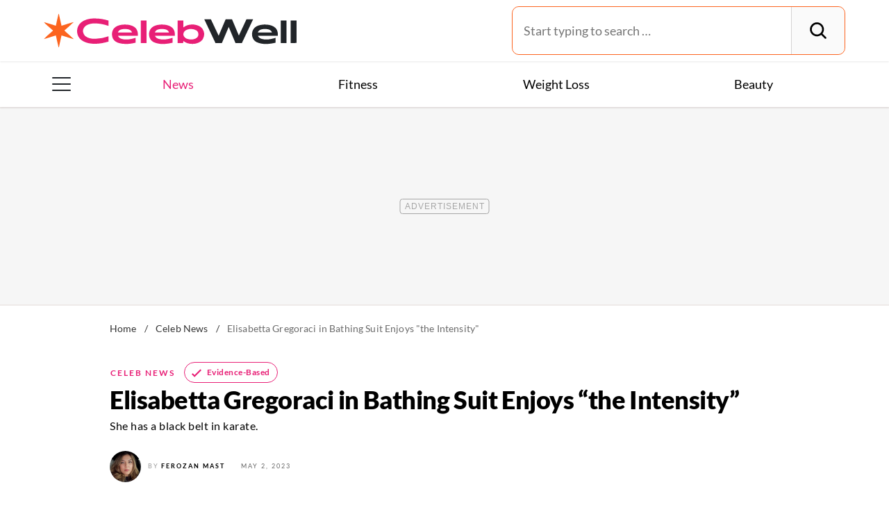

--- FILE ---
content_type: text/html;charset=UTF-8
request_url: https://instaread.co/player?article=elisabetta-gregoraci-in-bathing-suit-enjoys-the-intensity&publication=celebwell&pay_wall=false&article_url=https%3A%2F%2Fcelebwell.com%2Fnews-elisabetta-gregoraci-in-bathing-suit-enjoys-the-intensity&version=1768914300000
body_size: 15656
content:
<!DOCTYPE html>
<html lang="en">
  <head>
    <link rel="icon" type="image/x-icon" href="/favicon.ico" />
    <link rel="shortcut icon" type="image/x-icon" href="/favicon.ico" />
    <title>In Article Audio Player</title>
    <meta
      name="viewport"
      content="width=device-width, minimum-scale=1, initial-scale=1, shrink-to-fit=no user-scalable=no"
    />
    <meta name="description" content="In Article Audio Player" />
    <meta name="apple-itunes-app" content="app-id=1046172976" />

    <link
      rel="preconnect"
      href="https://player-metrics.instaread.co"
      crossorigin
    />
    <link
      rel="stylesheet"
      type="text/css"
      href="/css/instaread_widget_playlist.css"
    />
    <!-- <link rel="stylesheet" type="text/css" href="/css/instaread_fonts.css"> -->
    <!-- <link rel="preload" as="font" href="https://celebwell.com/wp-content/themes/celebwell/fonts/lato-v17-latin-ext_latin-regular.woff2" type="woff2" crossorigin> -->
    <script
      type="text/javascript"
      src="js/player.1.0.0.js"
    ></script>
    <style type="text/css">
                        :root {
                            --primary-color: #e81f76;
                            --background-gradient-start: #e81f76;
                            --background-gradient-stop: #e81f76;
                            --speed-time-color: #000;
                            --speed-time-current-color: #000;
                            --widget-ad-gradient-start-color: #e81f76;
                            --widget-ad-gradient-end-color: #e81f76;
                            --sponsor-text-color: #081b33;
                            --sponsor-text-size: 14px;
                            --sponsor-text-logo: 0px;
                            --secondary-color: rgba(255, 255, 255,0.3);
                            --bg-secondary-color: #ffffff;
                            --font-family: Lato;
                       }
                        @font-face {
                            font-display: swap;
                            font-family: 'Lato';
                            font-style: normal;
                            font-weight: 400;
                            src: url('https://celebwell.com/wp-content/themes/celebwell/fonts/lato-v17-latin-ext_latin-regular.woff2') format('woff2');
                        }
                        #instaread-widget {
          visibility: hidden;
      }

                        .pointer {
                            cursor: pointer;
                        }

                        .provider-primary {
                            color: var(--primary-color);
                        }

                        .provider-primary-background,
                        .provider-primary-background-spinner:after {
                            background-image: linear-gradient(141deg, var(--background-gradient-start) 12%, var(--background-gradient-stop) 87%);
                        }

                        .provider-primary-background {
                            background: var(--primary-color) !important;
                        }

                        .provider-primary-border,
                        .button-container:hover .spinner,
                        .button-container:hover .spinner:before,
                        .button-container-selected .provider-primary-selected,
                        .button-container-selected .provider-primary-border-small,
                        .provider-primary-seekbar::-webkit-slider-thumb,
                        .provider-primary-seekbar::-moz-range-thumb,
                        .provider-primary-seekbar::-moz-range-progress,
                        .button-container:hover .circular-button,
                        .button-container:hover .spinner:after,
                        .button-container:hover .speed-text-hover,
                        .widget-ad-container,
                        .provider-primary-seekbar::-moz-range-progress,
                        input[type="range"]::-webkit-slider-thumb,
                        input[type="range"]::-moz-range-thumb,
                        .provider-primary-seekbar::-webkit-slider-thumb:hover,
                        .provider-primary-seekbar::-moz-range-thumb:hover,
                        .provider-primary-seekbar::-moz-range-thumb,
                        .provider-secondary-background {
                            background-color: var(--primary-color);
                        }

                        .button-container:hover .circular-button {
                            background-color: var(--primary-color);
                            opacity: 0.8;
                        }

                        .provider-primary-border {
                            border: solid 4px var(--primary-color);
                        }

                        .sponsor-text {
                            color: var(--sponsor-text-color);
                            font-size: var(--sponsor-text-size) !important;
                        }

                        .sponsor-instaread-logo {
                            height: var(--sponsor-text-logo) !important;
                        }

                        .speed-text-hover {
                            color: var(--speed-time-color);
                        }

                        .speed-current-time,
                        .audio-primary-text,
                        .current {
                            color: var(--speed-time-current-color);
                        }

                        .widget-ad-container {
                            /* background-image: linear-gradient(to bottom, var(--widget-ad-gradient-start-color) 0%, var(--widget-ad-gradient-end-color) 100%) !important; */
                            cursor: pointer;
                            height:35px;
                            background-image: url('./images/default_ad.png'); /* Set the path to your image */
                            background-size: cover; /* Adjust the background size */
                            width: 250px;
                            background-repeat: no-repeat;
                            -webkit-background-repeat: no-repeat;
                            -moz-background-repeat: no-repeat;
                            -o-background-repeat: no-repeat;
                            background-position: contain;
                            box-shadow:none !important;
                            -webkit-background-size: contain;
                            -moz-background-size: contain;
                            -o-background-size: contain;
                        }
                        .widget-ad-inner-container_default{
                            background-image: url('./images/default_ad.png') !important;
                            background-size: cover !important;
                            background-position: center !important;
                        }

                       .audioPrimaryWaves{
                          height: auto;
          width: 100%;
          cursor: pointer;
          max-width: 377px;
      }

                        .underline {
                            -webkit-text-decoration-line: underline;
                            text-decoration-line: underline;
                        }

                        .text-black {
                            color: #000;
                        }

                        .font-bold {
                            font-weight: 700;
                        }

                        .toast {
                            position: fixed;
                            bottom: 10px;
                            left: 50%;
                            transform: translateX(-50%);
                            background-color: var(--primary-color);
                            color: #fff;
                            padding: 6px 20px;
                            border-radius: 5px;
                            opacity: 0;
                            transition: opacity 0.3s;
                            z-index: 9999;
                        }

                        .toast.show {
                            opacity: 1;
                        }

                        .toast-content {
                            font-size: 14px;
                        }

                        .pby-container {
                            z-index: 9999;
                            cursor: pointer;
                        }

                        /** Thumb Styles **/
                        /** Chrome, Safari, Opera, and Edge Chromium **/
                        input[type="range"]::-webkit-slider-thumb {
                            -webkit-appearance: none;
                            /* Override default look */
                            appearance: none;
                            background-color: var(--primary-color);
                            border: none;
                            border-radius: 100%;
                            height: 12px;
                            width: 12px;
                        }

                        /** Thumb Styles **/
                        /** Firefox **/
                        input[type="range"]::-moz-range-thumb {
                            border: none;
                            border-radius: 100%;
                            background-color: var(--primary-color);
                            height: 12px;
                            width: 12px;
                        }
                        .provider-primary-seekbar::-webkit-slider-thumb:hover {
                            -webkit-appearance: none;
                            /* Override default look */
                            background-color: var(--primary-color);
                            appearance: none;
                            border: none;
                            border-radius: 100%;
                            height: 12px;
                            width: 12px;
                        }

                        .provider-primary-seekbar::-moz-range-thumb:hover {
                            -webkit-appearance: none;
                            /* Override default look */
                            appearance: none;
                            border: none;
                            border-radius: 100%;
                            background-color: var(--primary-color);
                            height: 12px;
                            width: 12px;
                        }

                        .provider-primary-border {
                            border: solid 4px var(--primary-color);
                        }

                        /* .instaread-widget-mobile .provider-secondary-background {
                            background-color: #ffffff;
                        } */
                          .instaread-widget-mobile .audioplayer-middle-container-1 {
                          padding-right: 1rem !important;
                          padding-left: 1rem !important;

                       }
                       .instaread-widget-desktop .audioplayer-middle-container-1{
                         padding-left: 0.65rem !important;
                        padding-right: 0.65rem !important;
                     }

                        .widget-ads-container {
                            padding: 1px
                        }
                       .instaread-widget-mobile .widget-ad-container{
                        margin-top: 0px !important;
                       }
                        .instaread-widget-mobile .widget-ads-container{
                            width: 320px;
                            min-width: 320px;
                            height: 100px;
                            display: flex;
                            justify-content: center;
                            position: relative;
                            align-items: center
                        }
                        .instaread-widget-mobile .parent-ad-container {
                            display: flex;
                            justify-content: center;
                            align-items: center;
                            flex-direction: column;
                        }


                        .instaread-widget-mobile .widget-audio-container{
                            padding-top: 16px;
                            position: relative;
                        }

                        /* .instaread-widget-mobile .widget-audio-inner-container{
                            height:auto;
                        } */

                        .instaread-widget-mobile {
                            background-color: var(--bg-secondary-color);
                            width: 99%;
                            height: 218.4px;
                             box-shadow: 0px 1px 5px 0px rgba(81, 87, 103, 0.12), 0px 2px 2px 0px rgba(81, 87, 103, 0.14), 0px 3px 1px -2px rgba(81, 87, 103, 0.20);

                           /** border: solid 1px rgb(0 0 0 / 0.1);
                            box-shadow: 0 4px 4px 0 rgba(0, 0, 0, 0.25); **/
                        }

                        .instaread-widget-desktop {
                             box-shadow: 0px 1px 5px 0px rgba(81, 87, 103, 0.12), 0px 2px 2px 0px rgba(81, 87, 103, 0.14), 0px 3px 1px -2px rgba(81, 87, 103, 0.20);
                            /** border: solid 1px rgb(0 0 0 / 0.1);
                            box-shadow: 0 4px 4px 0 rgba(0, 0, 0, 0.25); -- **/
                        }
                        .adp-interscroller-container{
                            position: absolute;
                        }
                        .adp-interscroller-inner-div{
                            margin-top: 0px;
                        }

                        #audio_speed {
                            padding: 0.5px;
                            border: 1px solid var(--primary-color);
                            border-radius: 2px;
                            color: var(--primary-color);
                            font-weight: 500;
                            font-size: 12px;
                            border-radius: 0;
                            /* line-height: 0; */
                            letter-spacing: -1;
                            -webkit-appearance: none;
                            -moz-appearance: none;
                            appearance: none;
                            text-align: center;
                            text-align-last: center;
                            -webkit-text-align: center;
                            -moz-text-align: center;
                            background-color: #ffffff;
                            -webkit-background-color: #ffffff;
                            -moz-background-color: #ffffff;
                        }

                        /* Show the snackbar when clicking on a button (class added with JavaScript) */
                        .show {
                            visibility: visible !important;
                        }

                        /* new desktop styles*/
                        .instaread-widget-desktop .icon-backward_15 #back_15 {
                            width: 25px;
                            height: 25px;
                        }

                        #audio_speed {
                            width: 32px;
                            height: 18px;
                            font-family: var(--font-family) !important;
                            -webkit-appearance: none;
                            -moz-appearance: none;
                            appearance: none;
                            text-align: center;
                            text-align-last: center;
                            -webkit-text-align: center;
                            -moz-text-align: center;
                            background-color: #ffffff;
                            -webkit-background-color: #ffffff;
                            -moz-background-color: #ffffff;

                        }

                        .instaread-widget-mobile .pby-container .pb-instaread-logo {
                            width: auto;
                            opacity: 0.2;
                            height: 14px;
                        }

                        .instaread-widget-mobile .audio_control_containers {
                            display: flex;
                            justify-content: center;
                            align-items: center;
                        }

                        .instaread-widget-mobile .flexible-seekbar {
                            padding: 0.0319rem 0;
                        }

                        .instaread-widget-mobile .audio-control-1 {
                            width: 95.126%;
                        }
                        .audio-primary-text{
                            font-family: var(--font-family) !important;
                        }
                        #textTime{
                            font-family: var(--font-family);
                        }
                        .circular-button{
                            box-shadow: none;
                            /* border: 3px solid var(--button-border-color); */
                        }
                        .instaread-widget-mobile .circular-button {
                position: relative;
                width: 50px;
                height: 50px;
            }
                        .instaread-widget-mobile .pby-container{
                            right: 4.14%;
                            bottom: -17px;
                        }
                        .instaread-widget-mobile .icon-backward_15{
                            padding-top: 5px;
                        }
                        .instaread-widget-mobile .icon-farward_15{
                            padding-top: 5px;
                        }
                        .instaread-widget-mobile .icon-backward_15 #back_15{
                            width: 20px;
                            height: 18px;

                        }
                        .instaread-widget-mobile .icon-farward_15 #far_15{
                            width: 20px;
                            height: 18px;
                        }
                    .instaread-widget-mobile .icon-pause {
                      background: url("../images/icon-pause.png") no-repeat;
                      background-position: center ;
                    }
                    .instaread-widget-mobile .icon-replay {
                      background: url("../images/icon-replay.png") no-repeat;
                      background-position: center;
                    }
                    /* .instaread-widget-desktop .icon-pause{
                      background: url("../images/pause-icon.svg") no-repeat;
                      background-position: center ;
                    }
                    .instaread-widget-desktop .icon-replay{
                      background: url("../images/replay-icon.svg") no-repeat;
                      background-position: center;
                    } */
                    .instaread-widget-mobile .play-icon-inner-container{
                      margin-top: 0px;
                      margin-left: 0px;
                      height: 50px !important;
                      display: block;
                    }

                     .instaread-widget-mobile .audio-primary-text {
                        font-size: 14px;
                        position: absolute;
                        top: 0;
                        left: 0;
                        width: 100%;
                        display: flex;
                        align-items: center;
                        box-sizing: border-box;
                        height: 16px;
                        padding-left: 1.2rem;
                    }
                    .instaread-widget-mobile #widget-audio-container > div[style*="justify-content: space-between"]{
                      display: flex;
                      justify-content: space-between;
                      position: absolute;
                      top: 0;
                      left: 0;
                      height: 29px;
                      align-items: center;
                      padding: 0 1.2rem;
                      box-sizing: border-box;
                      width: 100%;
                    }
                    .instaread-widget-mobile .advertisementText{
                        font-size: 10px;
                        font-family: var(--font-family);
                        margin-bottom: 6px;
                        width: 100%;
                        padding-left: 2.8rem;
                    }
                    .instaread-widget-mobile #audioPrimaryWave{
                        width: 220px;
                        height: 50px;
                    }
                    .circle-block{
                      align-items: center;
                      display: flex;
                      justify-content: center;
                      position: relative;
                    }
                    .spinner:after{
                      width: 50%;
                      height: 50%;
                      border-radius: 50%;
                      content: "";
                      margin: auto;
                      position: absolute;
                      top: 0;
                      left: 0;
                      bottom: 0;
                      right: 0;
                    }
                    .spinner:before{
                      width: 50%;
                      height: 50%;
                      background: #ffffff;
                      border-radius: 100% 0 0;
                      position: absolute;
                      top: 0;
                      left: 0;
                      content: "";
                    }
                    .spinner{
                      margin: 0.72rem 0.24rem;
                      width: 50px;
                      height: 50px;
                      border-radius: 50%;
                      background: #ffffff;
                      background: -moz-linear-gradient(left, #ffffff, rgba(226, 245, 255, 0));
                      background: -webkit-linear-gradient(left, #ffffff, rgba(226, 245, 255, 0));
                      background: -o-linear-gradient(left, #ffffff, rgba(226, 245, 255, 0));
                      background: -ms-linear-gradient(left, #ffffff, rgba(226, 245, 255, 0));
                      background: linear-gradient(to right, #ffffff 16%, rgba(226, 245, 255, 0) 58%);
                      -webkit-animation: load3 1.4s infinite linear;
                      animation: load3 1.4s infinite linear;
                    }
                    @-webkit-keyframes load3 {
                      0% {
                        -webkit-transform: rotate(0deg);
                        transform: rotate(0deg);
                      }
                      100% {
                        -webkit-transform: rotate(360deg);
                        transform: rotate(360deg);
                      }
                    }
                    @keyframes load3 {
                      0% {
                        -webkit-transform: rotate(0deg);
                        transform: rotate(0deg);
                      }
                      100% {
                        -webkit-transform: rotate(360deg);
                        transform: rotate(360deg);
                      }
                    }
                    .instaread-widget-desktop .icon-replay {
                        /* -webkit-box-shadow: 1px 1px 5px 0px rgba(161, 161, 161, 1);
                        -moz-box-shadow: 1px 1px 5px 0px rgba(161, 161, 161, 1);
                        box-shadow: 1px 1px 5px 0px rgba(161, 161, 161, 1); */
                        border-radius: 50%;
                    }
                    .instaread-widget-mobile .icon-replay {
                        /* -webkit-box-shadow: 1px 1px 5px 0px rgba(161, 161, 161, 1);
                        -moz-box-shadow: 1px 1px 5px 0px rgba(161, 161, 161, 1);
                        box-shadow: 1px 1px 5px 0px rgba(161, 161, 161, 1); */
                        border-radius: 50%;
                    }
                    .instaread-widget-desktop .audioplayer-middle-container-1{
                        padding-left: 1rem;
                        display: flex;
                        align-items: center;
                        height:100%;
                    }
                    .instaread-widget-mobile .audio-contorls_c{
                        margin-left: 80px;
                    }
                    .instaread-widget-mobile .audioplayer-middle-container-1{
                        align-items: center;
                        display: flex;
                    }


                    .instaread-widget-desktop .pby-container {
                      bottom: 15px;
                  }


                        @media all and (min-width:600px) {

                            .instaread-widget-desktop {
                                background-color: var(--bg-secondary-color);
                                width: 99%;
                                height: 140px;
                                display: flex;
                                flex-direction: row;
                                align-items: center;
                            }

                            .instaread-widget-desktop .audio_control_containers {
                                display: flex;
                                justify-content: center;
                                align-items: center;

                            }
                            .instaread-widget-desktop .icon-backward_15{
                                padding-top: 5px;
                            }
                            .instaread-widget-desktop .icon-farward_15{
                                padding-top: 5px;
                            }
                            .instaread-widget-desktop .flexible-seekbar {
                                padding: 0.0319rem 0;
                            }
                            .instaread-widget-desktop .parent-ad-container{
                                       width: 52%;
                                    padding: 0px 10px;
                                    border-bottom: 0;
                                    height: 132px;
                                    padding-left:0px !important
                            }
                            .instaread-widget-desktop #widget-audio-container {
                                width: 48%;
                                min-width: 278.4px;
                                padding: 0px 10px;
                                min-width: 278.4px;
                                border-bottom: 0;
                                position: relative;
                                padding-top: 55px;
                                padding-left:0px !important
                            }



                            .instaread-widget-desktop .widget-ads-container {
                                /* padding: 15px 10px;
                                width: 370.3px; */
                                width: 320px;
                                min-width: 320px;
                                min-height: 100px;
                                height: 100px;
                                display: flex;
                                justify-content: center;
                                align-items: center;
                                position: relative;
                            }

                            .instaread-widget-desktop .left-container {
                                margin-left: 0.3rem;
                            }


                            .default-instaread-ad-container {
                                height: 42px !important;
                            }

                            .instaread-widget-desktop .circular-button {
                                height: 50px;
                                width: 50px;
                            }

                            .instaread-widget-desktop .pby-container .pb-instaread-logo {
                                opacity: 0.2;
                                height: 14px;
                                width: auto;
                            }

                            .instaread-widget-desktop .instaread-logo {
                                width: 48px;
                            }

                            .instaread-widget-desktop .audio-control-1 {
                                width: 101.03%;
                            }

                            .instaread-widget-desktop .pby-container {
                                right: 3.2%;
                            }

                            .instaread-widget-desktop .speed-current-time {
                                margin-right: 0.1rem;
                                padding-top: 4px;
                            }


                            .instaread-widget-desktop .icon-backward_15 #back_15 {
                                width: 20px;
                                height: 18px;
                            }

                            .instaread-widget-desktop .icon-farward_15 #far_15 {
                                width: 20px;
                                height: 18px;
                            }

                            #audio_speed {
                                font-size: 11px;
                                cursor: pointer;
                                width: 32px;
                                height: 18px;
                            }

                            .instaread-widget-desktop .play-icon-inner-container {
                                margin-top: 0px;
                                margin-left: 0px;
                                height: 50px;
                                display: block;
                            }

                            .instaread-widget-desktop .audio-primary-text {
                                font-size: 16px;
                                position: absolute;
                                top: 0;
                                left: 0;
                                width: 100%;
                                display: flex;
                                align-items: center;
                                box-sizing: border-box;
                                height: 48px;
                                padding-left: 1rem;
                            }
                            .instaread-widget-desktop #widget-audio-container > div[style*="justify-content: space-between"] {
                                  display: flex;
                                  justify-content: space-between;
                                  position: absolute;
                                  top: 0;
                                  left: 0;
                                  height: 55px;
                                  align-items: center;
                                  padding: 0 1.2rem;
                                  box-sizing: border-box;
                                  width: 100%;
                            }

                            .instaread-widget-desktop .audio-display {
                                margin-top: 19px;
                            }

                            .instaread-widget-desktop .audio-contorls_c {
                                margin-left: 81px;
                            }
                            .instaread-widget-desktop .advertisementText{
                                font-size: 12px;
                                font-family: var(--font-family);
                                /* margin-left: 2rem; */
                                width: 87%;
                            }

                        }
                        ._ap_apex_ad{
                          display: flex  !important;
                          align-items: center !important;
                        }
                        .icon-playmbg {
                            background: url("../images/icon-playmbg.png") no-repeat;
                            background-repeat: no-repeat;
                            background-position: 57% 51%;
                        }
                        .instaread-widget-desktop .widget-audio-inner-container{
                                height: auto;
                                margin-top: 0px !important;
                        }
                       .instaread-widget-mobile .widget-audio-inner-container{
                            /* align-items: center; */
                            /* height:85%; */
                            margin-top: 0px !important;
                        }
                        .instaread-widget-desktop .widget-ad-container {
                          cursor:pointer;
                          margin-top :-5px !important;
                    }

                                   .instaread-widget-mobile .audioPrimaryWaves {
                width: 230px;
                max-width: 230px;
                height: 44px;
            }

                        /* Rest of your styles... */
    </style>
  </head>

  <body>
    <div class="instaread-widget" id="instaread-widget" tabindex="1">
      <div
        class="provider-secondary-background widget-audio-container"
        id="widget-audio-container"
      >
        <div class="audio-primary-text clear-margin-top" id="audioPrimaryText">
          Listen to audio version of this article
        </div>
        <div style="display: flex; justify-content: space-between">
          <div
            class="audio_control_containers"
            id="audio_control_container"
            style="display: none"
          >
            <div class="audio-contorls_c">
              <div
                id="backward15"
                title="Rewind 15s"
                tabindex="4"
                class="icon-backward_15 icon-audio-controls"
              >
                <svg
                  id="back_15"
                  xmlns="http://www.w3.org/2000/svg"
                  width="20"
                  height="18"
                  viewBox="0 0 20 20"
                  fill="none"
                >
                  <path
                    d="M5.75 6.75h-4.5v-4.5"
                    stroke="#e81f76"
                    stroke-width="1.001"
                    stroke-linecap="round"
                    stroke-linejoin="round"
                  />
                  <path
                    d="M5.338 15a8.25 8.25 0 1 0-.172-11.834L1.25 6.75"
                    stroke="#e81f76"
                    stroke-width="1.001"
                    stroke-linecap="round"
                    stroke-linejoin="round"
                  />
                  <path
                    d="M7.856 12.915a.119.119 0 0 1-.088-.032c-.021-.022-.032-.043-.032-.064 0-.048.04-.083.12-.104.203-.054.368-.102.496-.144a.595.595 0 0 0 .288-.192.59.59 0 0 0 .096-.36V8.963c0-.102-.032-.179-.096-.232a.561.561 0 0 0-.248-.112 2.045 2.045 0 0 0-.328-.04.41.41 0 0 1-.144-.04c-.043-.022-.064-.054-.064-.096 0-.038.019-.07.056-.096a.33.33 0 0 1 .144-.048c.24-.038.453-.083.64-.136a1.37 1.37 0 0 0 .56-.36c.005-.006.01-.008.016-.008h.024c.027 0 .05.008.072.024.021.01.03.026.024.048-.01.08-.019.168-.024.264-.005.09-.008.192-.008.304v3.68c0 .133.024.234.072.304a.55.55 0 0 0 .264.168c.123.037.293.082.512.136a.19.19 0 0 1 .088.04c.032.016.048.037.048.064 0 .058-.037.088-.112.088-.15 0-.288-.006-.416-.016l-.368-.016a8.748 8.748 0 0 0-.8 0l-.384.016c-.128.01-.264.016-.408.016zm3.86.28a.858.858 0 0 1-.192-.024c-.07-.011-.104-.035-.104-.072 0-.043.034-.08.104-.112a.576.576 0 0 1 .184-.04c.421 0 .768-.075 1.04-.224.277-.155.482-.347.616-.576a1.32 1.32 0 0 0 .208-.688.883.883 0 0 0-.184-.552c-.123-.16-.326-.307-.608-.44a6.36 6.36 0 0 0-1.128-.384.637.637 0 0 1-.152-.176.458.458 0 0 1-.04-.192c0-.075.013-.166.04-.272a25.93 25.93 0 0 1 .24-.696c.042-.118.077-.219.104-.304a.382.382 0 0 1 .12-.184.478.478 0 0 1 .208-.104 7.743 7.743 0 0 1 .776-.16c.138-.027.28-.048.424-.064.15-.022.301-.04.456-.056.042-.006.072.008.088.04.021.026.021.058 0 .096a3.751 3.751 0 0 1-.072.136l-.064.128a.56.56 0 0 1-.128.184.324.324 0 0 1-.168.072c-.102.01-.219.024-.352.04-.134.01-.267.024-.4.04-.134.01-.256.021-.368.032-.112.01-.198.021-.256.032-.038.005-.083.053-.136.144a1.956 1.956 0 0 0-.144.28.865.865 0 0 0-.072.208.185.185 0 0 0 .008.096c.016.026.048.045.096.056.298.085.57.173.816.264.245.085.458.176.64.272.298.154.52.338.664.552.15.208.224.474.224.8 0 .293-.088.568-.264.824-.176.256-.414.469-.712.64-.144.08-.296.146-.456.2a3.039 3.039 0 0 1-1.056.184z"
                    fill="#e81f76"
                  />
                </svg>
              </div>
              <button
                id="audio_speed"
                title="Speed 1x"
                tabindex="5"
                value="1"
                onclick="changeSpeedbutton()"
              >
                1x
              </button>
              <div
                id="farward15"
                title="Forward 15s"
                tabindex="6"
                class="icon-farward_15 icon-audio-controls"
              >
                <svg
                  id="far_15"
                  xmlns="http://www.w3.org/2000/svg"
                  width="20"
                  height="18"
                  viewBox="0 0 20 20"
                  fill="none"
                >
                  <path
                    d="M14.25 6.75h4.5v-4.5"
                    stroke="#e81f76"
                    stroke-width="1.001"
                    stroke-linecap="round"
                    stroke-linejoin="round"
                  />
                  <path
                    d="M14.662 15a8.25 8.25 0 1 1 .172-11.834L18.75 6.75"
                    stroke="#e81f76"
                    stroke-width="1.001"
                    stroke-linecap="round"
                    stroke-linejoin="round"
                  />
                  <path
                    d="M5.09 12.344a.119.119 0 0 1-.088-.032c-.021-.021-.032-.042-.032-.064 0-.048.04-.082.12-.104.203-.053.368-.101.496-.144a.595.595 0 0 0 .288-.192.59.59 0 0 0 .096-.36V8.392c0-.101-.032-.178-.096-.232a.561.561 0 0 0-.248-.112 2.045 2.045 0 0 0-.328-.04.41.41 0 0 1-.144-.04c-.042-.021-.064-.053-.064-.096 0-.037.019-.069.056-.096a.33.33 0 0 1 .144-.048c.24-.037.454-.082.64-.136a1.37 1.37 0 0 0 .56-.36c.006-.005.011-.008.016-.008h.024c.027 0 .051.008.072.024.022.011.03.027.024.048-.01.08-.018.168-.024.264-.005.091-.008.192-.008.304v3.68c0 .134.024.235.072.304.054.07.142.126.264.168.123.038.294.083.512.136a.189.189 0 0 1 .088.04c.032.016.048.038.048.064 0 .059-.037.088-.112.088-.149 0-.288-.005-.416-.016l-.368-.016a8.749 8.749 0 0 0-.8 0l-.384.016c-.128.011-.264.016-.408.016zm3.86.28a.858.858 0 0 1-.192-.024c-.07-.01-.104-.034-.104-.072 0-.042.035-.08.104-.112a.573.573 0 0 1 .184-.04c.421 0 .768-.074 1.04-.224.277-.154.483-.346.616-.576a1.32 1.32 0 0 0 .208-.688.882.882 0 0 0-.184-.552c-.123-.16-.325-.306-.608-.44-.277-.133-.653-.261-1.128-.384a.64.64 0 0 1-.152-.176.458.458 0 0 1-.04-.192c0-.074.013-.165.04-.272a27.157 27.157 0 0 1 .24-.696c.043-.117.077-.218.104-.304a.383.383 0 0 1 .12-.184.478.478 0 0 1 .208-.104 7.76 7.76 0 0 1 .776-.16 5.41 5.41 0 0 1 .424-.064c.15-.021.302-.04.456-.056.043-.005.072.008.088.04.021.027.021.059 0 .096a3.46 3.46 0 0 1-.072.136 72.69 72.69 0 0 1-.064.128.558.558 0 0 1-.128.184.323.323 0 0 1-.168.072l-.352.04c-.133.011-.266.024-.4.04l-.368.032a3.28 3.28 0 0 0-.256.032c-.037.006-.083.054-.136.144a1.968 1.968 0 0 0-.144.28.868.868 0 0 0-.072.208.186.186 0 0 0 .008.096c.016.027.048.046.096.056.299.086.57.174.816.264.245.086.459.176.64.272.299.155.52.339.664.552.15.208.224.475.224.8 0 .294-.088.568-.264.824-.176.256-.413.47-.712.64-.144.08-.296.147-.456.2a3.037 3.037 0 0 1-1.056.184z"
                    fill="#e81f76"
                  />
                </svg>
              </div>
            </div>
          </div>
          <div
            id="containerSpeed"
            class="clear-margin-top"
            style="display: none"
          >
            <div
              style="
                display: flex;
                justify-content: flex-end;
                align-items: center;
                height: 100%;
              "
            >
              <p id="textTime" class="speed-current-time" style="display: none">
                <span id="current" class="current">--:--</span> /
                <span id="total">--:--</span>
              </p>
            </div>
          </div>
        </div>
        <div class="widget-audio-inner-container">
          <audio
            id="audioElement"
            title="Elisabetta Gregoraci in Bathing Suit Enjoys  the Intensity "
            onloadedmetadata="mDur()"
            oncanplaythrough="hideSpinner()"
          ></audio>
          <div
            id="buttonPlayPause"
            title="Play/Pause"
            class="button-container pointer left-container clear-margin-top"
            onclick="play();"
            ontouchstart="doNothing();"
            type="range"
            value="0"
            min="0"
            max="0"
          >
            <div id="playCircleBlock" class="circle-block" tabindex="2">
              <div
                id="playCircleBlockButton"
                class="circular-button pointer provider-primary-background provider-primary-border-small"
                style="position: relative; border-radius: 32px"
              >
                <div class="play-icon-container">
                  <div
                    id="playIcon"
                    class="play-icon-inner-container icon-playmbg"
                  ></div>
                </div>
              </div>
            </div>
          </div>
          <div
            id="containerAudioPlayer"
            class="audioplayer-middle-container-1 clear-margin-top"
            style="cursor: pointer"
          >
            <div
              id="audioTrackProgress"
              title="Scrub"
              aria-label="progressbar"
              class="flexible-seekbar provider-primary-seekbar audioPrimaryWaves"
            >
              <svg
                xmlns="http://www.w3.org/2000/svg"
                id="Layer_1"
                version="1.1"
                viewBox="0 0 910 166.62"
              >
                <defs>
                  <style>
                    .st0 {
                      fill: none;
                    }
                    .st0,
                    .st1 {
                      stroke: #010101;
                      stroke-linecap: round;
                      stroke-miterlimit: 10;
                      stroke-width: 11.62px;
                    }
                    .st1 {
                      fill: #8d8ac2;
                    }
                  </style>
                </defs>

                <!-- Ordered Lines from Left to Right -->
                <line class="st0" x1="8" y1="77.04" x2="8" y2="88.96"></line>
                <line
                  class="st0"
                  x1="27.43"
                  y1="70.28"
                  x2="27.43"
                  y2="95.72"
                ></line>
                <line
                  class="st1"
                  x1="46.87"
                  y1="44.41"
                  x2="46.87"
                  y2="121.59"
                ></line>
                <line
                  class="st1"
                  x1="66.3"
                  y1="64.17"
                  x2="66.3"
                  y2="101.85"
                ></line>
                <line
                  class="st1"
                  x1="85.74"
                  y1="60.96"
                  x2="85.74"
                  y2="105.04"
                ></line>
                <line
                  class="st0"
                  x1="105.17"
                  y1="40.78"
                  x2="105.17"
                  y2="125.22"
                ></line>
                <line
                  class="st0"
                  x1="124.61"
                  y1="87.28"
                  x2="124.61"
                  y2="78.72"
                ></line>
                <line
                  class="st0"
                  x1="144.04"
                  y1="59.36"
                  x2="144.04"
                  y2="106.66"
                ></line>
                <line
                  class="st0"
                  x1="163.48"
                  y1="74.58"
                  x2="163.48"
                  y2="91.45"
                ></line>
                <line
                  class="st0"
                  x1="182.91"
                  y1="36.04"
                  x2="182.91"
                  y2="129.96"
                ></line>
                <line
                  class="st0"
                  x1="202.35"
                  y1="75.14"
                  x2="202.35"
                  y2="90.89"
                ></line>
                <line
                  class="st0"
                  x1="221.78"
                  y1="144.86"
                  x2="221.78"
                  y2="21.14"
                ></line>
                <line
                  class="st0"
                  x1="241.22"
                  y1="51.08"
                  x2="241.22"
                  y2="114.92"
                ></line>
                <line
                  class="st0"
                  x1="260.65"
                  y1="67.11"
                  x2="260.65"
                  y2="98.89"
                ></line>
                <line
                  class="st0"
                  x1="280.09"
                  y1="75.55"
                  x2="280.09"
                  y2="90.45"
                ></line>
                <line
                  class="st0"
                  x1="299.52"
                  y1="113.27"
                  x2="299.52"
                  y2="52.73"
                ></line>
                <line
                  class="st0"
                  x1="318.96"
                  y1="65.98"
                  x2="318.96"
                  y2="100.02"
                ></line>
                <line
                  class="st0"
                  x1="338.39"
                  y1="74.56"
                  x2="338.39"
                  y2="91.44"
                ></line>
                <line
                  class="st0"
                  x1="357.83"
                  y1="51.08"
                  x2="357.83"
                  y2="114.92"
                ></line>
                <line
                  class="st0"
                  x1="377.26"
                  y1="76.05"
                  x2="377.26"
                  y2="89.95"
                ></line>
                <line
                  class="st0"
                  x1="396.7"
                  y1="106.65"
                  x2="396.7"
                  y2="59.35"
                ></line>
                <line
                  class="st0"
                  x1="416.13"
                  y1="65.98"
                  x2="416.13"
                  y2="100.02"
                ></line>
                <line
                  class="st1"
                  x1="435.57"
                  y1="61.65"
                  x2="435.57"
                  y2="104.35"
                ></line>
                <line
                  class="st0"
                  x1="455"
                  y1="87.28"
                  x2="455"
                  y2="78.72"
                ></line>
                <line
                  class="st0"
                  x1="474.43"
                  y1="97.49"
                  x2="474.43"
                  y2="68.51"
                ></line>
                <line
                  class="st0"
                  x1="493.87"
                  y1="70.28"
                  x2="493.87"
                  y2="95.72"
                ></line>
                <line
                  class="st0"
                  x1="513.3"
                  y1="76.05"
                  x2="513.3"
                  y2="89.95"
                ></line>
                <line
                  class="st0"
                  x1="532.74"
                  y1="61.15"
                  x2="532.74"
                  y2="104.85"
                ></line>
                <line
                  class="st1"
                  x1="552.17"
                  y1="30.33"
                  x2="552.17"
                  y2="135.67"
                ></line>
                <line
                  class="st1"
                  x1="571.61"
                  y1="66.11"
                  x2="571.61"
                  y2="99.89"
                ></line>
                <line
                  class="st1"
                  x1="591.04"
                  y1="56.18"
                  x2="591.04"
                  y2="109.82"
                ></line>
                <line
                  class="st1"
                  x1="610.48"
                  y1="113.79"
                  x2="610.48"
                  y2="52.21"
                ></line>
                <line
                  class="st1"
                  x1="629.91"
                  y1="66.71"
                  x2="629.91"
                  y2="99.29"
                ></line>
                <line
                  class="st1"
                  x1="649.35"
                  y1="94.57"
                  x2="649.35"
                  y2="71.43"
                ></line>
                <line
                  class="st1"
                  x1="668.78"
                  y1="104.35"
                  x2="668.78"
                  y2="61.65"
                ></line>
                <line
                  class="st1"
                  x1="688.22"
                  y1="124.52"
                  x2="688.22"
                  y2="41.48"
                ></line>
                <line
                  class="st1"
                  x1="707.65"
                  y1="136.15"
                  x2="707.65"
                  y2="29.85"
                ></line>
                <line
                  class="st1"
                  x1="727.09"
                  y1="56.18"
                  x2="727.09"
                  y2="109.82"
                ></line>
                <line
                  class="st1"
                  x1="746.52"
                  y1="36.04"
                  x2="746.52"
                  y2="129.96"
                ></line>
                <line
                  class="st1"
                  x1="765.96"
                  y1="8"
                  x2="765.96"
                  y2="158"
                ></line>
                <line
                  class="st1"
                  x1="785.39"
                  y1="30.85"
                  x2="785.39"
                  y2="135.15"
                ></line>
                <line
                  class="st1"
                  x1="804.83"
                  y1="67.31"
                  x2="804.83"
                  y2="98.69"
                ></line>
                <line
                  class="st1"
                  x1="824.26"
                  y1="60.77"
                  x2="824.26"
                  y2="105.23"
                ></line>
                <line
                  class="st1"
                  x1="843.7"
                  y1="65.74"
                  x2="843.7"
                  y2="100.26"
                ></line>
                <line
                  class="st1"
                  x1="863.13"
                  y1="32.83"
                  x2="863.13"
                  y2="133.17"
                ></line>
                <line
                  class="st1"
                  x1="882.57"
                  y1="149.37"
                  x2="882.57"
                  y2="16.63"
                ></line>
                <line
                  class="st1"
                  x1="902"
                  y1="139.08"
                  x2="902"
                  y2="26.92"
                ></line>
              </svg>
            </div>
            <div
              id="audioController"
              class="audio-control-1"
              style="display: none"
            >
              <div class="audio-display" tabindex="3" id="audioPlaybar">
                </div>
            </div>
          </div>
        </div>
        <div class="pby-container" id="instalogo" tabindex="7">
          <a
            onclick="openLinkPage();"
            ontouchstart="doNothing();"
            target="_blank"
            title="Powered by Instaread"
          >
            <img
              class="pb-instaread-logo"
              src="https://instaread.co/images/instaread_logo_grey.svg"
              alt="Instaread Logo"
            />
          </a>
        </div>
      </div>
      <div class="parent-ad-container">
        <div class="advertisementText">Advertisement</div>
        <div class="widget-ads-container" id="widget-ads-container">
          <div
            class="widget-ad-container pointer"
            onclick="openHomePage('https://instaread.co');"
            ontouchstart="doNothing();"
            title="Audio Sponsor"
            tabindex="8"
            id="widget-ad-container"
          >
            <div
              class="widget-ad-inner-container"
              id="widget-ad-inner-container"
            >
              <div
                class="default-instaread-ad-container"
                id="default-instaread-ad-container"
                onclick="openHomePage('https://instaread.co');"
              >
                <a class="provider-primary" ontouchstart="doNothing();">
                  <img
                    class="instaread-logo"
                    src="https://instaread.co/images/instaread_logo_white.svg"
                    alt="Instaread Logo"
                  />
                </a>
              </div>
            </div>
          </div>
        </div>
      </div>
    </div>
    <script type="text/javascript">
  var LogEvent = function (options) {
    // Add timestamp for better analytics
    options.timestamp = options.timestamp || Date.now();
    fetch("https://player-api.instaread.co/api/metrics/collect", {
      method: "POST",
      headers: {
        "Content-Type": "application/json;charset=UTF-8",
      },
      body: JSON.stringify(options),
    });
  };
  var ProecssAudio = function (url) {
    if (!url) return;
    fetch("https://player-api.instaread.co/api/process/article", {
      method: "POST",
      headers: {
        "Content-Type": "application/json;charset=UTF-8",
      },
      body: JSON.stringify({ url: url }),
    });
  };

  async function processAudioV2(payload) {
    const apiEndpoint = "https://player-api.instaread.co/api/player/process";

    try {
      const response = await fetch(apiEndpoint, {
        method: "POST",
        headers: { "Content-Type": "application/json;charset=UTF-8" },
        body: JSON.stringify(payload),
      });
      if (!response.ok) {
        console.warn(
          `[Instaread Player] Backend request failed with status: `
        );
        return false;
      }

      const data = await response.json();
      return true;
    } catch (error) {
      console.warn(
        "[Instaread Player] Failed to send payload to backend:",
        error
      );
      return false;
    }
  }
</script>

<script type="text/javascript">
  (function (c, l, a, r, i, t, y) {
    c[a] =
      c[a] ||
      function () {
        (c[a].q = c[a].q || []).push(arguments);
      };
    t = l.createElement(r);
    t.async = 1;
    t.src = "https://www.clarity.ms/tag/" + i;
    y = l.getElementsByTagName(r)[0];
    y.parentNode.insertBefore(t, y);
  })(window, document, "clarity", "script", "ruzcbyv17b");
</script>
<script
      type="text/javascript"
      src="js/storage.js"
    ></script>

    <script>
      const providerData = JSON.parse(
        '{"placement_id" : "", "is_sponsor_logo":false, "adsprovider": "AdPushUp", "ad_provider_URL" : "https://cdn.adpushup.com/44224/adpushup.js",  "ad_widget_container_id_32050" : "1043919a-641b-41c9-adc6-301b7450be4e",  "ad_widget_container_id_72890" : "1043919a-641b-41c9-adc6-301b7450be4e", "ad_widget_container_class" : "_ap_apex_ad", "ad_provider_id_32050" : "1043919a-641b-41c9-adc6-301b7450be4e","ad_provider_id_72890" : "1043919a-641b-41c9-adc6-301b7450be4e", "ads_enabled":  "true", "is_desktop_layout_enabled": "true", "provider_domain":  "https://celebwell.com/", "speaker_icon_color": "#0e2038", "speaker_icon_color_offset": "#0e2038", "widget_layout_class_desktop": "instaread-widget-desktop", "widget_layout_class_mobile": "instaread-widget-mobile", "mobile_player_height":"80", "mobile_default_ad_height":"0", "desktop_player_height":"80", "desktop_default_ad_height":"0"}'
      );
      let params = new URL(document.location).searchParams;
      var isShare = false;
      var isSpeed = false;
      var firstPlay = true;
      var canPlay = false;

      const blogInfo = {
        id: "583853",
        articletitle: "Elisabetta Gregoraci in Bathing Suit Enjoys  the Intensity ",
        url: "https://traffic.megaphone.fm/ADL5024198747.mp3",
        duration: "151",
        providername: "celebwell",
        publishedat: "2025-08-26",
        articleurl: "https://celebwell.com/news-elisabetta-gregoraci-in-bathing-suit-enjoys-the-intensity",
        articleimgurl: "https://celebwell.com/wp-content/uploads/sites/2/2023/04/GettyImages-1421609071.jpg?quality=82&strip=all",
      };

      var globalPublicationName = "celebwell";
      var globalPublication = !!params?.get("publication")
        ? params?.get("publication")
        : globalPublicationName;
      var globalArticleTitle = params?.get("article");
      const defaultAudioText = "Listen to this Article";
      const comingSoonText = "Listen to this Article";
      const loadingText = "Loading Article";
      const replayText = "Replay this article";
      var globalArticleurl = params?.get("article_url");
      console.log("globalArticleurl", globalArticleurl);
      // const selectElement = document.getElementById('audio_speed');

      // // Function to update the title attribute
      // function updateTitle() {
      //     // Get the selected option
      //     const selectedOption = selectElement.options[selectElement.selectedIndex];
      //     var selectedValue = selectedOption.text;

      //     // Update the title attribute with the selected value
      //     selectElement.setAttribute('title', 'Speed ' + selectedValue);
      // }

      // // Add an event listener to the select element
      // selectElement.addEventListener('change', function () {
      //     updateTitle();
      // });

      // // Initial title update
      // setTimeout(function () {
      //     updateTitle();
      // }, 0)
      const audio_player = document.querySelector("audio");
      const playButtonFocus = document.getElementById("playCircleBlock");
      const backwardFocus = document.getElementById("backward15");
      const forwardFocus = document.getElementById("farward15");
      const instalogoFocus = document.getElementById("instalogo");
      const defaultadFocus = document.getElementById("widget-ad-container");
      const audioControlFocus = document.getElementById("audioPlaybar");
      const audioTrackProgressFocus =
        document.getElementById("audioTrackProgress");
      let isPlaying = false;

      // Add an event listener for the ended event
      audio_player.addEventListener("ended", function () {
        // Set the isPlaying variable to false
        isPlaying = false;
        event.preventDefault();
        // playButtonFocus.focus();
      });
      // Function to interact with the <a> tag inside the iframe
      function interactWithIframeContent() {
        var iframe = document.querySelector(
          "#widget-ad-container > div > div > iframe"
        );
        var divdefaultad = document.querySelector("#widget-ad-container");
        if (iframe) {
          var iframeContentWindow = iframe.contentWindow;
          var aTagInsideIframe =
            iframeContentWindow.document.getElementsByTagName("a")[0];
          if (aTagInsideIframe) {
            var hrefValue = aTagInsideIframe.href;
            redirectingAd(hrefValue);
          }
        } else {
          divdefaultad.click();
        }
      }

      document.addEventListener("keydown", function (event) {
        // Get the key code of the pressed key
        const keyCode = event.keyCode;

        // Play the audio player if the spacebar is pressed
        if (
          document.activeElement === playButtonFocus &&
          (keyCode === 32 || keyCode === 13)
        ) {
          if (isPlaying) {
            pause();
          } else {
            play();
          }
          isPlaying = !isPlaying;
        } else if (
          document.activeElement === audioControlFocus &&
          keyCode === 37
        ) {
          backward(1);
        } else if (
          document.activeElement === audioControlFocus &&
          keyCode === 39
        ) {
          farward(1);
        } else if (document.activeElement === backwardFocus && keyCode === 13) {
          backward(15);
        } else if (document.activeElement === forwardFocus && keyCode === 13) {
          farward(15);
        } else if (
          document.activeElement === instalogoFocus &&
          keyCode === 13
        ) {
          openLinkPage();
        } else if (
          document.activeElement === defaultadFocus &&
          keyCode === 13
        ) {
          interactWithIframeContent();
        }
      });

      const speeds = [1, 1.5, 2, 0.5];
      let currentSpeedIndex;
      function changeSpeedbutton() {
        // Cycle through speeds
        currentSpeedIndex = (currentSpeedIndex + 1) % speeds.length;
        const speed = speeds[currentSpeedIndex];
        // Update the button text to reflect the current speed
        const speedButton = document.getElementById("audio_speed");
        speedButton.value = speed;
        speedButton.textContent = speed + "x";
        speedButton.title = "Speed " + speed + "x";
        // Call functions to handle speed change
        onChangeSpeed(speed);
        doNothing();
      }
      var mDur = function () {
        var curTime = document.getElementById("current");
        var maxTime = document.getElementById("total");
        curTime.innerHTML = "0:00";
        var currentAudio = getCurrentAudio();
        var currentAudioDuration = Math.ceil(currentAudio.duration);
        maxTime.innerHTML = formatTime(currentAudioDuration);
      };
      var hideSpinner = function () {
        canPlay = true;
        var playIcon = document.getElementById("playIcon");
        playIcon.blur();
        const classList = playIcon.classList;
        if (!classList.contains("spinner")) {
          return;
        }
        playIcon.classList.remove(...playIcon.classList);
        playIcon.classList.add("play-icon-inner-container");
        playIcon.classList.add("icon-playmbg");
      };
      // function updateTrackColor() {
      //     var trackProgress = document.getElementById("audioTrackProgress");
      //     var val = (trackProgress.value - trackProgress.min) / (trackProgress.max - trackProgress.min);
      //     trackProgress.style.backgroundImage = '-webkit-gradient(linear, left top, right top, color-stop(' + val + ',#e81f76), color-stop(' + val + ', rgba(170, 170, 170, 0.35)))';
      // };
      const svg = document.querySelector("#audioTrackProgress svg");
      const lines = Array.from(svg.querySelectorAll("line"));
      const trackProgress = document.getElementById("audioTrackProgress");

      // Reuse your function
      function updateTrackColor() {
        const val =
          (trackProgress.value - trackProgress.min) /
          (trackProgress.max - trackProgress.min);
        const totalWaves = lines.length;
        const completedWaves = Math.round(val * totalWaves);

        for (let i = 0; i < totalWaves; i++) {
          if (i < completedWaves) {
            lines[i].style.stroke = "#e81f76";
          } else {
            lines[i].style.stroke = "rgba(170, 170, 170, 0.35)";
          }
        }
      }

      function getWaveIndexFromMouse(mouseX, svgElement) {
        const rect = svgElement.getBoundingClientRect();
        const relativeX = mouseX - rect.left;
        const percentage = relativeX / rect.width;
        const total = lines.length;
        return Math.min(Math.max(Math.floor(percentage * total), 0), total - 1);
      }

      function seekAudioToIndex(index) {
        const audio = getCurrentAudio();
        if (!audio || !audio.duration) return;

        const percent = index / lines.length;
        audio.currentTime = percent * audio.duration;

        // Update range slider value
        trackProgress.value = percent * trackProgress.max;
        updateTrackColor();
      }

      let isDragging = false;

      svg.addEventListener("mousedown", (e) => {
        isDragging = true;
        const index = getWaveIndexFromMouse(e.clientX, svg);
        seekAudioToIndex(index);
      });

      document.addEventListener("mousemove", (e) => {
        if (!isDragging) return;
        const index = getWaveIndexFromMouse(e.clientX, svg);
        seekAudioToIndex(index);
      });

      document.addEventListener("mouseup", () => {
        isDragging = false;
      });

      function share() {
        hideMenuButtons();
        hideAudioPlayer();
        var shareIcons = document.getElementById("containerShare");
        shareIcons.style.display = "flex";
        isShare = true;
      }

      // get element farward15 id and add click linstner
      document
        .getElementById("farward15")
        .addEventListener("click", function () {
          farward(15);
        });
      document
        .getElementById("backward15")
        .addEventListener("click", function () {
          backward(15);
        });
      function setAudioSrc(url) {
        var currentAudio = getCurrentAudio();
        if (!currentAudio.src) {
          currentAudio.src = url;
        }
      }

      function farward(seconds) {
        setAudioSrc("https://traffic.megaphone.fm/ADL5024198747.mp3"); // Set src if needed
        currentAudio.currentTime += seconds;
      }

      function backward(seconds) {
        setAudioSrc("https://traffic.megaphone.fm/ADL5024198747.mp3"); // Set src if needed
        currentAudio.currentTime -= seconds;
      }
      function openLinkPage() {
        window.open("https://instaread.co/player", "_blank");
      }
      function speed() {
        hideMenuButtons();
        hideAudioPlayer();
        var shareIcons = document.getElementById("containerSpeed");
        shareIcons.style.display = "flex";
        isSpeed = true;
      }
      function closeMenu() {
        showMenuButtons();
        showAudioPlayer();
        if (isShare) {
          var shareIcons = document.getElementById("containerShare");
          shareIcons.style.display = "none";
          isShare = false;
        }
        if (isSpeed) {
          var speedIcons = document.getElementById("containerSpeed");
          speedIcons.style.display = "none";
          isSpeed = false;
        }
      }
      function hideMenuButtons() {
        var shareButton = document.getElementById("share");
        shareButton.style.display = "none";
        var speedButton = document.getElementById("speed");
        speedButton.style.display = "none";
        var closeButton = document.getElementById("close");
        closeButton.style.display = "flex";
      }
      function showMenuButtons() {
        var shareButton = document.getElementById("share");
        shareButton.style.display = "flex";
        var speedButton = document.getElementById("speed");
        speedButton.style.display = "flex";
        var closeButton = document.getElementById("close");
        closeButton.style.display = "none";
      }
      function hideAudioPlayer() {
        var playButton = document.getElementById("buttonPlayPause");
        playButton.style.display = "none";
        var trackBar = document.getElementById("containerAudioPlayer");
        trackBar.style.display = "none";
      }
      function showAudioPlayer() {
        var playButton = document.getElementById("buttonPlayPause");
        playButton.style.display = "flex";
        var trackBar = document.getElementById("containerAudioPlayer");
        trackBar.style.display = "block";
      }
      function openHomePage(url) {
        if (globalPublicationName === "thenugget") {
          window.open("http://zaltaumi.net/4/5963520");
        } else window.open(url);
      }
      document
        .getElementById("widget-ad-container")
        .addEventListener("click", () => {
          if (globalPublicationName === "thenugget") {
            window.open("http://zaltaumi.net/4/5963520");
          }
        });
      function onChangeSpeed(speed) {
        changeSpeed(speed);
      }
      function changeSpeed(speed) {
        currentSpeed = speed;
        var currentAudio = getCurrentAudio();
        currentAudio.playbackRate = speed;
        let playerStatus = InstareadLocalDB.get("_i_pdata");
        var globalInappPlayerInfo = {
          ...playerStatus,
          currentSpeed,
          event: "speedChange",
        };
        InstareadLocalDB.set("_i_pdata", globalInappPlayerInfo);
      }
      function formatTime(audioCurrentTime) {
        var seconds = "0" + Math.floor(audioCurrentTime % 60);
        var minutes = Math.floor((audioCurrentTime / 60) % 60);
        var hours = Math.floor(audioCurrentTime / 3600);
        var formattedSeconds = seconds.substr(-2);
        var formattedMinutes = ("0" + minutes).substr(-2);
        var formattedHours = hours > 0 ? hours + ":" : "";
        var duration =
          formattedHours + formattedMinutes + ":" + formattedSeconds;
        return duration;
      }
      var updatePlaybackControlsListener = function (event) {
        var currentAudio = getCurrentAudio();
        var currentAudioDuration = Math.ceil(currentAudio.duration);
        var currentAudioCurrentTime = Math.ceil(currentAudio.currentTime);
        var audioProgress = document.getElementById("audioTrackProgress");
        audioProgress.min = 0;
        audioProgress.max = currentAudioDuration;
        audioProgress.value = currentAudioCurrentTime;

        var audioElapsedSpan = document.getElementById("current");
        audioElapsedSpan.innerHTML = formatTime(currentAudioCurrentTime);

        updateTrackColor();
        update();
      };
      var endedEventListener = function (event) {
        pause();
        var currentAudio = getCurrentAudio();
        var listenedPercentage =
          (currentAudio.currentTime / currentAudio.duration).toFixed(2) * 100;
        LogEvent({
          type: "event",
          payload: {
            publication: globalPublicationName,
            event_name: "TIME_SPENT",
            event_data: {
              title: globalArticleTitle,
              current_time: !!Number(currentAudio?.currentTime)
                ? Number(currentAudio?.currentTime)
                : 0,
              total_time: !!Number(currentAudio?.duration)
                ? Number(currentAudio?.duration)
                : 0,
            },
          },
        });
        currentAudio.currentTime = 0;
        var audioProgress = document.getElementById("audioTrackProgress");
        audioProgress.value = 0;
        var audioSeekBar = document.getElementById("audioController");
        audioSeekBar.style.display = "none";
        var audioControlContainer = document.getElementById(
          "audio_control_container"
        );
        audioControlContainer.style.display = "none";
        var displayTime = document.getElementById("textTime");
        displayTime.style.display = "none";
        var playIcon = document.getElementById("playIcon");
        playIcon.blur();
        playIcon.classList.remove(...playIcon.classList);
        playIcon.classList.add("play-icon-inner-container");
        playIcon.classList.add("icon-replay");
        var divplay = document.getElementById("buttonPlayPause");
        divplay.setAttribute("title", "Replay");
        const primaryText = document.getElementById("audioPrimaryText");
        // const primaryWave = document.getElementById("audioPrimaryWaves");
        primaryText.innerHTML = replayText;
        primaryText.style.display = "flex";
        // primaryWave.style.display = "block";
        const speedContainer = document.getElementById("containerSpeed");
        speedContainer.style.display = "none";
      };
      var audioSliderChangedEventListener = function (event) {
        // var currentAudio = getCurrentAudio();
        setAudioSrc("https://traffic.megaphone.fm/ADL5024198747.mp3"); // Set src if needed
        var audioProgress = document.getElementById("audioTrackProgress");
        currentAudio.currentTime = audioProgress.value;
      };
      function getCurrentAudio() {
        var audioElement = document.getElementById("audioElement");
        return audioElement;
      }

      function checkPlay() {
        if (!canPlay) {
          const audioElement = getCurrentAudio(); // added here
          audioElement.src = "https://traffic.megaphone.fm/ADL5024198747.mp3";
          var playIcon = document.getElementById("playIcon");
          playIcon.blur();
          playIcon.classList.remove(...playIcon.classList);
          playIcon.classList.add("play-icon-inner-container");
          playIcon.classList.add("spinner");
          playIcon.classList.add("provider-primary-background-spinner");
          const primaryText = document.getElementById("audioPrimaryText");
          // const primaryWave = document.getElementById("audioPrimaryWaves");
          primaryText.innerHTML = loadingText;
          const audiowaves = document.querySelector("#audioTrackProgress svg");
          const audiowaveslines = Array.from(svg.querySelectorAll("rect"));

          const currentaudiospeed = document.getElementById("audio_speed");
          audioElement.playbackRate = currentaudiospeed.value;
          if (currentAudio.currentTime == 0) {
            primaryText.style.display = "flex";
            // primaryWave.style.display = "block";
          }
        }
      }

      function play() {
        checkPlay();
        var currentAudio = getCurrentAudio();
        var promise = currentAudio.play();

        if (promise !== undefined) {
          promise
            .then((_) => {
              const primaryText = document.getElementById("audioPrimaryText");
              // const primaryWave = document.getElementById("audioPrimaryWaves");
              primaryText.style.display = "none";
              // primaryWave.style.display = "none";
              var audioSeekBar = document.getElementById("audioController");
              audioSeekBar.style.display = "table";
              var audioControlContainer = document.getElementById(
                "audio_control_container"
              );
              audioControlContainer.style.display = "table";
              audioControlContainer.style.width = "72%";
              var displayTime = document.getElementById("textTime");
              displayTime.style.display = "block";
              // Play started
              var playIcon = document.getElementById("playIcon");
              playIcon.blur();
              playIcon.classList.remove(...playIcon.classList);
              playIcon.classList.add("play-icon-inner-container");
              playIcon.classList.add("icon-pause");
              var playButton = document.getElementById("buttonPlayPause");
              playButton.setAttribute("title", "Play/Pause");
              playButton.blur();
              playButton.onclick = pause;
              if (firstPlay) {
              }
              firstPlay = false;
              const speedContainer = document.getElementById("containerSpeed");
              speedContainer.style.display = "block";
              LogEvent({
                type: "event",
                payload: {
                  publication: globalPublicationName,
                  event_name: "PLAY_CLICK",
                  event_data: {
                    title: globalArticleTitle,
                    current_time: 0,
                    total_time: !!Number(currentAudio?.duration)
                      ? Number(currentAudio?.duration)
                      : 0,
                  },
                },
              });
            })
            .catch((error) => {
              // Autoplay was prevented.
              var playIcon = document.getElementById("playIcon");
              playIcon.blur();
              playIcon.classList.remove(...playIcon.classList);
              playIcon.classList.add("play-icon-inner-container");
              playIcon.classList.add("icon-playmbg");
              var playButton = document.getElementById("buttonPlayPause");
              playButton.onclick = play;
            });
        }
      }

      function isCurrentPlayingbySameProvider() {
        const currentAudioData = InstareadLocalDB.get("_i_pdata") || {};
        const currentAudioArticle =
          currentAudioData[
            globalPublication?.replace(/\W/g, "").toLowerCase() + "currentAudio"
          ];
        return currentAudioArticle;
      }
      function loadonpause() {
        const currentAudioArticle = isCurrentPlayingbySameProvider();
        if (!!currentAudioArticle && currentAudioArticle?.id == blogInfo.id) {
          var currentAudioDuration = !!currentAudioArticle?.current_duration
            ? currentAudioArticle?.current_duration
            : 0;
          var currentAudioCurrentTime = !!currentAudioArticle?.current_time
            ? currentAudioArticle?.current_time
            : 0;
          var audioProgress = document.getElementById("audioTrackProgress");
          currentAudio.currentTime = !!currentAudioArticle?.current_time
            ? currentAudioArticle?.current_time
            : 0;
          audioProgress.min = 0;
          audioProgress.max = currentAudioDuration;
          audioProgress.value = currentAudioCurrentTime;
          if (currentAudio.currentTime > 0) {
            const primaryText = document.getElementById("audioPrimaryText");
            // const primaryWave = document.getElementById("audioPrimaryWaves");
            primaryText.style.display = "none";
            // primaryWave.style.display = "none";
            var audioSeekBar = document.getElementById("audioController");
            audioSeekBar.style.display = "table";
            var audioControlContainer = document.getElementById(
              "audio_control_container"
            );
            audioControlContainer.style.display = "table";
            audioControlContainer.style.width = "72%";
            var displayTime = document.getElementById("textTime");
            displayTime.style.display = "block";
            var curTime = document.getElementById("current");
            var maxTime = document.getElementById("total");
            curTime.innerHTML = formatTime(currentAudioCurrentTime);
            maxTime.innerHTML = formatTime(currentAudioDuration);
            const speedContainer = document.getElementById("containerSpeed");
            speedContainer.style.display = "block";
          }
          updateTrackColor();
        }
      }
      function update() {
        let playerStatus = InstareadLocalDB.get("_i_pdata") || {};
        var currentAudioCurrentTime = Math.ceil(currentAudio.currentTime);
        var globalInappPlayerInfo = {
          ...playerStatus,
          [globalPublication?.replace(/\W/g, "").toLowerCase() +
          "currentAudio"]: {
            ...playerStatus.currentAudio,
            current_time: currentAudioCurrentTime,
            current_duration: Math.ceil(currentAudio.duration),
            ...blogInfo,
          },
          event: "playaudioupdate",
        };
        InstareadLocalDB.set("_i_pdata", globalInappPlayerInfo);
      }

      function pause() {
        var currentAudio = getCurrentAudio();
        currentAudio.pause();
        var playIcon = document.getElementById("playIcon");
        playIcon.blur();
        playIcon.classList.remove(...playIcon.classList);
        playIcon.classList.add("play-icon-inner-container");
        playIcon.classList.add("icon-playmbg");
        var playButton = document.getElementById("buttonPlayPause");
        playButton.blur();
        playButton.onclick = play;
      }
      function doNothing() {
        //nothing
      }
      var wasPlaying = false;
      document
        .getElementById("audioTrackProgress")
        .addEventListener("mousedown", function () {
          var currentAudio = getCurrentAudio();
          wasPlaying = currentAudio.duration > 0 && !currentAudio.paused;
          if (wasPlaying) {
          }
        });
      document
        .getElementById("audioTrackProgress")
        .addEventListener("mouseup", function () {
          if (wasPlaying) {
          }
        });
      document
        .getElementById("audioTrackProgress")
        .addEventListener("input", audioSliderChangedEventListener);
      var currentAudio = getCurrentAudio();
      if (currentAudio) {
        currentAudio.addEventListener(
          "timeupdate",
          updatePlaybackControlsListener
        );
        currentAudio.addEventListener(
          "durationchange",
          updatePlaybackControlsListener
        );
        currentAudio.addEventListener("ended", endedEventListener);
      }
      window.addEventListener("beforeunload", function () {
        var currentAudio = getCurrentAudio();
        var listenedPercentage =
          (currentAudio.currentTime / currentAudio.duration).toFixed(2) * 100;
        pause();
        if (listenedPercentage > 1) {
          LogEvent({
            type: "event",
            payload: {
              publication: globalPublicationName,
              event_name: "TIME_SPENT",
              event_data: {
                title: globalArticleTitle,
                current_time: !!Number(currentAudio?.currentTime)
                  ? Number(currentAudio?.currentTime)
                  : 0,
                total_time: !!Number(currentAudio?.duration)
                  ? Number(currentAudio?.duration)
                  : 0,
              },
            },
          });
        }
      });
      window.addEventListener("resize", function () {
        window.parent.postMessage(
          JSON.stringify({
            src: window.location.toString(),
            context: "iframe.resize",
            height: 80, // pixels
          }),
          "*"
        );
      });
      window.parent.postMessage(
        JSON.stringify({
          src: window.location.toString(),
          context: "iframe.resize",
          height: 80, // pixels
        }),
        "*"
      );
      const playerJ = getCurrentAudio();
      const adapter = playerjs.HTML5Adapter(playerJ);
      // Start accepting events
      adapter.ready();

      var adpushup = (window.adpushup = window.adpushup || {});
      adpushup.que = adpushup.que || [];

      function LoadThirdPartyAdLink(scriptlink, cb) {
        const adSDKScript = document.createElement("script");
        adSDKScript.setAttribute("src", scriptlink);
        adSDKScript.setAttribute("type", "text/javascript");
        adSDKScript.setAttribute("async", true);
        (
          document.getElementsByTagName("body")[0] ||
          document.getElementsByTagName("head")[0]
        ).appendChild(adSDKScript);
        adSDKScript.addEventListener("load", () => {
          if (!!cb) cb();
        });
      }

      function createAdWidget(_id, _providerclass) {
        const widget = document.getElementById(_id);
        if (widget) return;
        const widgetParentRoot = document.getElementById(
          "widget-ads-container"
        );
        const widgetRoot = document.getElementById("widget-ad-container");
        widgetRoot.style.height = "35x";
        widgetRoot.style.width = "250px";
        const default_instaread_ad_container = document
          .getElementById("default-instaread-ad-container")
          ?.cloneNode(true);
        const addconatiner = document.createElement("div");
        addconatiner.setAttribute("id", _id);
        addconatiner.setAttribute("class", _providerclass);
        addconatiner.style.cursor = "pointer";
        addconatiner.style.position = "absolute";
        addconatiner.onclick = function () {
          openHomePage("https://instaread.co");
        };
        if (default_instaread_ad_container) {
          addconatiner.appendChild(default_instaread_ad_container);
          widgetParentRoot?.appendChild(addconatiner);
        }
        document.getElementById("widget-ad-inner-container")?.remove();
      }
      function createNewAdWidget() {
        const widgetRoot = document.getElementById("widget-ad-container");
        const default_instaread_ad_container = document
          .getElementById("default-instaread-ad-container")
          ?.cloneNode(true);
        const addconatiner = document.createElement("div");
        addconatiner.style.cursor = "pointer";
        if (default_instaread_ad_container)
          addconatiner.appendChild(default_instaread_ad_container);
        document.getElementById("widget-ad-inner-container")?.remove();
      }
      // const excludedProvider = [ "baseballamerica" , "washingtonian" , "nerdist" , "freightwaves"];

      function renderAd(width, ad_provider_id) {
        if (!providerData.ads_enabled || providerData.ads_enabled === "false")
          return;
        if (providerData?.adsprovider === "AdPushUp") {
          if (!providerData.ad_provider_URL) return;
          LoadThirdPartyAdLink(providerData.ad_provider_URL, function () {
            if (!!providerData?.placement_id) {
              document
                .getElementById("default-instaread-ad-container")
                ?.remove();
            }
            adpushup = window.adpushup = window.adpushup || {};
            adpushup.que = adpushup.que || [];
            adpushup.que.push(function () {
              adpushup.triggerAd(ad_provider_id);
            });
          });
        }
        if (providerData?.adsprovider === "Voqally")
          LoadThirdPartyAdLink(
            "https://prebid.voqally.com/instaread/voqally-ads.js"
          );
        isadloaded = true;
      }
      function init_player_config() {
        const innerWidth = window.innerWidth;
        const widgetRoot = document.getElementById("instaread-widget");
        const widget_audio_container = document.getElementById(
          "widget-audio-container"
        );
        const is_sponsor_logo = document.getElementById("is_sponsor_logo");
        if (!providerData?.is_sponsor_logo && !!is_sponsor_logo)
          is_sponsor_logo?.remove();
        if (
          providerData.is_desktop_layout_enabled === "true" &&
          innerWidth > 620
        ) {
          // if(!excludedProvider.includes(globalPublicationName)){
          // createAdWidget(providerData?.ad_widget_container_id_32050, providerData?.ad_widget_container_class);
          // }
          if (
            globalArticleTitle !==
            "jury-convicts-hiawatha-man-in-torturing-strangling-death-of-marion-woman"
          ) {
            createAdWidget(
              providerData?.ad_widget_container_id_32050,
              providerData?.ad_widget_container_class
            );
          }
          const default_instaread_ad_container = document.getElementById(
            "default-instaread-ad-container"
          );
          widgetRoot.setAttribute(
            "class",
            providerData.widget_layout_class_desktop
          );
          document.getElementById("far_15").setAttribute("height", "17px");
          document.getElementById("far_15").setAttribute("width", "17px");
          document.getElementById("back_15").setAttribute("height", "17px");
          document.getElementById("back_15").setAttribute("width", "17px");
          widget_audio_container.style.setProperty("height", 110 + "px");
          if (default_instaread_ad_container) {
            default_instaread_ad_container?.style.setProperty("height", "50px");
            default_instaread_ad_container?.classList.add(
              "widget-ad-inner-container_default"
            );
          }
          setTimeout(function () {
            if (providerData?.desktop_default_ad_height > 0)
              default_instaread_ad_container?.style.setProperty(
                "height",
                providerData.desktop_default_ad_height + "px"
              );
            if (providerData?.desktop_default_ad_height == 0) {
              if (default_instaread_ad_container) {
                default_instaread_ad_container?.remove();
                default_instaread_ad_container?.classList?.remove(
                  "widget-ad-inner-container_default"
                );
              }
            }
            if (
              globalArticleTitle !==
              "jury-convicts-hiawatha-man-in-torturing-strangling-death-of-marion-woman"
            ) {
              if (!isadloaded) {
                renderAd(
                  window?.innerWidth,
                  providerData?.ad_provider_id_32050
                );
              }
            }
          }, 2000);
        } else {
          document.getElementById("far_15").setAttribute("height", "17px");
          document.getElementById("far_15").setAttribute("width", "17px");
          document.getElementById("back_15").setAttribute("height", "17px");
          document.getElementById("back_15").setAttribute("width", "17px");
          // if(!excludedProvider.includes(globalPublicationName)){
          // createAdWidget(providerData?.ad_widget_container_id_32050, providerData?.ad_widget_container_class);
          // }
          if (
            globalArticleTitle !==
            "jury-convicts-hiawatha-man-in-torturing-strangling-death-of-marion-woman"
          ) {
            createAdWidget(
              providerData?.ad_widget_container_id_32050,
              providerData?.ad_widget_container_class
            );
          }
          const default_instaread_ad_container = document.getElementById(
            "default-instaread-ad-container"
          );
          widgetRoot.setAttribute(
            "class",
            providerData.widget_layout_class_mobile
          );
          widget_audio_container.style.setProperty("height", 80 + "px");
          if (default_instaread_ad_container) {
            default_instaread_ad_container?.style.setProperty("height", "50px");
            default_instaread_ad_container?.classList.add(
              "widget-ad-inner-container_default"
            );
          }
          setTimeout(function () {
            if (providerData?.mobile_default_ad_height > 0)
              default_instaread_ad_container?.style.setProperty(
                "height",
                providerData.mobile_default_ad_height + "px"
              );
            if (providerData?.mobile_default_ad_height == 0) {
              if (default_instaread_ad_container) {
                default_instaread_ad_container?.remove();
                default_instaread_ad_container?.classList?.remove(
                  "widget-ad-inner-container_default"
                );
              }
            }
            if (
              globalArticleTitle !==
              "jury-convicts-hiawatha-man-in-torturing-strangling-death-of-marion-woman"
            ) {
              if (!isadloaded) {
                renderAd(
                  window?.innerWidth,
                  providerData?.ad_provider_id_32050
                );
              }
            }
          }, 2000);
        }
      }
      // setInterval(()=>{
      // const adIframe = document.querySelector('#widget-ad-container > div > div > div > iframe');
      // if(adIframe || adIframe != null){
      //     const divTagInsideIframe = adIframe.contentWindow.document.getElementsByTagName('div')[0];
      // divTagInsideIframe.setAttribute('title','Audio Sponsor');
      // }
      // },1000)
      window.addEventListener("resize", function () {
        init_player_config();
      });
      function initWidget() {
        init_player_config();
        document.getElementById("instaread-widget").style.visibility =
          "visible";
      }
      if (
        globalArticleTitle ===
        "jury-convicts-hiawatha-man-in-torturing-strangling-death-of-marion-woman"
      ) {
        createNewAdWidget();
      }
      var isadloaded = false;
      LogEvent({
        type: "event",
        payload: {
          publication: globalPublicationName,
          event_name: "WIDGET_LOAD",
          event_data: {
            title: globalArticleTitle,
            withAudio: true,
          },
        },
      });
      initWidget();
      loadonpause();
      var currentSpeed = InstareadLocalDB.get("_i_pdata")?.currentSpeed
        ? InstareadLocalDB.get("_i_pdata")?.currentSpeed
        : 1;
      document.getElementById("audio_speed").value = currentSpeed;
      const speedButtonId = document.getElementById("audio_speed");
      speedButtonId.textContent = currentSpeed + "x";
      speedButtonId.title = "Speed " + currentSpeed + "x";
      // Find the index of current speed in speeds array
      currentSpeedIndex = speeds.indexOf(currentSpeed);
      // If current speed is not in the array, reset to the default index (1x speed)
      if (currentSpeedIndex === -1) {
        currentSpeedIndex = speeds.indexOf(0);
      }
      changeSpeed(currentSpeed);
      setTimeout(() => {
        const ads = document.getElementsByClassName("widget-ad-container");
        for (let i = 0; i < ads.length; i++) {
          ads[i].style.display = "none";
        }
      }, 5500);
    </script>
  </body>
</html>


--- FILE ---
content_type: application/javascript
request_url: https://celebwell.com/wp-content/themes/celebwell/js/bundle.min.js?ver=1768300571
body_size: 5483
content:
"use strict";function _toConsumableArray(e){return _arrayWithoutHoles(e)||_iterableToArray(e)||_unsupportedIterableToArray(e)||_nonIterableSpread()}function _nonIterableSpread(){throw new TypeError("Invalid attempt to spread non-iterable instance.\nIn order to be iterable, non-array objects must have a [Symbol.iterator]() method.")}function _unsupportedIterableToArray(e,t){var n;if(e)return"string"==typeof e?_arrayLikeToArray(e,t):"Map"===(n="Object"===(n=Object.prototype.toString.call(e).slice(8,-1))&&e.constructor?e.constructor.name:n)||"Set"===n?Array.from(e):"Arguments"===n||/^(?:Ui|I)nt(?:8|16|32)(?:Clamped)?Array$/.test(n)?_arrayLikeToArray(e,t):void 0}function _iterableToArray(e){if("undefined"!=typeof Symbol&&null!=e[Symbol.iterator]||null!=e["@@iterator"])return Array.from(e)}function _arrayWithoutHoles(e){if(Array.isArray(e))return _arrayLikeToArray(e)}function _arrayLikeToArray(e,t){(null==t||t>e.length)&&(t=e.length);for(var n=0,a=new Array(t);n<t;n++)a[n]=e[n];return a}function _typeof(e){return(_typeof="function"==typeof Symbol&&"symbol"==typeof Symbol.iterator?function(e){return typeof e}:function(e){return e&&"function"==typeof Symbol&&e.constructor===Symbol&&e!==Symbol.prototype?"symbol":typeof e})(e)}!function(){function e(){var e,t,n,a,o,i=document.querySelector(".horizontal-ad-wrapper > .dockedLeader");i?(e=document.querySelector(".header-top"),t=(e?e.offsetHeight:88)+.5*(i.parentElement.offsetHeight-90)-16,a=n=!1,o=function(){n&&(window.pageYOffset<t||!a)?(n=!1,i.style.display="none",i.offsetWidth,i.classList.remove("fixed"),i.style.display=""):!n&&window.pageYOffset>=t&&a&&(n=!0,i.style.display="none",document.querySelector(".hide-mobile.dockedRail").classList.add("fixed-horizontal-ad"),i.offsetWidth,i.classList.add("fixed"),i.style.display="")},new MutationObserver(function(){a=i.classList.contains("docked"),o()}).observe(i,{attributes:!0,attributeFilter:["class"]}),window.addEventListener("scroll",o)):console.log("no ad")}function t(){!document.body.classList.contains("single")||!window.MutationObserver||window.innerWidth<1024||(window.requestIdleCallback?window.requestIdleCallback(e,{timeout:500}):setTimeout(e))}"complete"===document.readyState?t():window.addEventListener("load",t)}(),function(e){var t=function(a,f,i){var y,m,g,x,r,h,e,c,N,s,H,D,n,B,l,u,v,F,p,b,w,K,z,t,P,$,d,j,U,Y,G,_,A,J,C,Q,V,X,L,E,S,k,T,Z,ee,te,ne,o,ae,oe,ie,re,q,O,M,se,R,le,de,ce,W,ue,fe,ye,me,ge,I,he,ve={lazyClass:"lazyload",loadedClass:"lazyloaded",loadingClass:"lazyloading",preloadClass:"lazypreload",errorClass:"lazyerror",autosizesClass:"lazyautosizes",fastLoadedClass:"ls-is-cached",iframeLoadMode:0,srcAttr:"data-src",srcsetAttr:"data-srcset",sizesAttr:"data-sizes",minSize:40,customMedia:{},init:!0,expFactor:1.5,hFac:.8,loadMode:2,loadHidden:!0,ricTimeout:0,throttleDelay:125};for(he in m=a.lazySizesConfig||a.lazysizesConfig||{},ve)he in m||(m[he]=ve[he]);return f&&f.getElementsByClassName?(g=f.documentElement,x=a.HTMLPictureElement,h="getAttribute",e=a[r="addEventListener"].bind(a),c=a.setTimeout,N=a.requestAnimationFrame||c,s=a.requestIdleCallback,H=/^picture$/i,D=["load","error","lazyincluded","_lazyloaded"],n={},B=Array.prototype.forEach,l=function(e,t){return n[t]||(n[t]=new RegExp("(\\s|^)"+t+"(\\s|$)")),n[t].test(e[h]("class")||"")&&n[t]},u=function(e,t){l(e,t)||e.setAttribute("class",(e[h]("class")||"").trim()+" "+t)},v=function(e,t){(t=l(e,t))&&e.setAttribute("class",(e[h]("class")||"").replace(t," "))},F=function e(t,n,a){var o=a?r:"removeEventListener";a&&e(t,n),D.forEach(function(e){t[o](e,n)})},p=function(e,t,n,a,o){var i=f.createEvent("Event");return(n=n||{}).instance=y,i.initEvent(t,!a,!o),i.detail=n,e.dispatchEvent(i),i},b=function(e,t){var n;!x&&(n=a.picturefill||m.pf)?(t&&t.src&&!e[h]("srcset")&&e.setAttribute("srcset",t.src),n({reevaluate:!0,elements:[e]})):t&&t.src&&(e.src=t.src)},w=function(e,t){return(getComputedStyle(e,null)||{})[t]},K=function(e,t,n){for(n=n||e.offsetWidth;n<m.minSize&&t&&!e._lazysizesWidth;)n=t.offsetWidth,t=t.parentNode;return n},ge=[],I=me=[],Se._lsFlush=Ee,z=Se,t=function(n,e){return e?function(){z(n)}:function(){var e=this,t=arguments;z(function(){n.apply(e,t)})}},P=function(e){function t(){var e=i.now()-a;e<99?c(t,99-e):(s||o)(o)}var n,a,o=function(){n=null,e()};return function(){a=i.now(),n=n||c(t,99)}},oe=/^img$/i,ie=/^iframe$/i,re="onscroll"in a&&!/(gle|ing)bot/.test(navigator.userAgent),M=-1,se=function(e){return(T=null==T?"hidden"==w(f.body,"visibility"):T)||!("hidden"==w(e.parentNode,"visibility")&&"hidden"==w(e,"visibility"))},Z=we,te=O=q=0,ne=m.throttleDelay,o=m.ricTimeout,ae=s&&49<o?function(){s(ze,{timeout:o}),o!==m.ricTimeout&&(o=m.ricTimeout)}:t(function(){c(ze)},!0),le=t(_e),de=function(e){le({target:e.target})},ce=t(function(t,e,n,a,o){var i,r,s,l,d;(r=p(t,"lazybeforeunveil",e)).defaultPrevented||(a&&(n?u(t,m.autosizesClass):t.setAttribute("sizes",a)),n=t[h](m.srcsetAttr),a=t[h](m.srcAttr),o&&(i=(l=t.parentNode)&&H.test(l.nodeName||"")),s=e.firesLoad||"src"in t&&(n||a||i),r={target:t},u(t,m.loadingClass),s&&(clearTimeout(J),J=c(be,2500),F(t,de,!0)),i&&B.call(l.getElementsByTagName("source"),Ae),n?t.setAttribute("srcset",n):a&&!i&&(ie.test(t.nodeName)?(e=a,0==(d=(l=t).getAttribute("data-load-mode")||m.iframeLoadMode)?l.contentWindow.location.replace(e):1==d&&(l.src=e)):t.src=a),o&&(n||i)&&b(t,{src:a})),t._lazyRace&&delete t._lazyRace,v(t,m.lazyClass),z(function(){var e=t.complete&&1<t.naturalWidth;s&&!e||(e&&u(t,m.fastLoadedClass),_e(r),t._lazyCache=!0,c(function(){"_lazyCache"in t&&delete t._lazyCache},9)),"lazy"==t.loading&&O--},!0)}),ue=P(function(){m.loadMode=3,R()}),$={_:function(){Q=i.now(),y.elements=f.getElementsByClassName(m.lazyClass),_=f.getElementsByClassName(m.lazyClass+" "+m.preloadClass),e("scroll",R,!0),e("resize",R,!0),e("pageshow",function(e){var t;e.persisted&&(t=f.querySelectorAll("."+m.loadingClass)).length&&t.forEach&&N(function(){t.forEach(function(e){e.complete&&W(e)})})}),a.MutationObserver?new MutationObserver(R).observe(g,{childList:!0,subtree:!0,attributes:!0}):(g[r]("DOMNodeInserted",R,!0),g[r]("DOMAttrModified",R,!0),setInterval(R,999)),e("hashchange",R,!0),["focus","mouseover","click","load","transitionend","animationend"].forEach(function(e){f[r](e,R,!0)}),/d$|^c/.test(f.readyState)?Le():(e("load",Le),f[r]("DOMContentLoaded",R),c(Le,2e4)),y.elements.length?(we(),z._lsFlush()):R()},checkElems:R=function(e){var t;(e=!0===e)&&(o=33),ee||(ee=!0,(t=ne-(i.now()-te))<0&&(t=0),e||t<9?ae():c(ae,t))},unveil:W=function(e){var t,n,a,o;e._lazyRace||!(!(o="auto"==(a=(n=oe.test(e.nodeName))&&(e[h](m.sizesAttr)||e[h]("sizes"))))&&A||!n||!e[h]("src")&&!e.srcset||e.complete||l(e,m.errorClass))&&l(e,m.lazyClass)||(t=p(e,"lazyunveilread").detail,o&&d.updateElem(e,!0,e.offsetWidth),e._lazyRace=!0,O++,ce(e,t,o,a,n))},_aLSL:Ce},Y=t(function(e,t,n,a){var o,i,r;if(e._lazysizesWidth=a,e.setAttribute("sizes",a+="px"),H.test(t.nodeName||""))for(i=0,r=(o=t.getElementsByTagName("source")).length;i<r;i++)o[i].setAttribute("sizes",a);n.detail.dataAttr||b(e,n.detail)}),d={_:function(){U=f.getElementsByClassName(m.autosizesClass),e("resize",G)},checkElems:G=P(function(){var e,t=U.length;if(t)for(e=0;e<t;e++)pe(U[e])}),updateElem:pe},j=function e(){!e.i&&f.getElementsByClassName&&(e.i=!0,d._(),$._())},c(function(){m.init&&j()}),y={cfg:m,autoSizer:d,loader:$,init:j,uP:b,aC:u,rC:v,hC:l,fire:p,gW:K,rAF:z}):{init:function(){},cfg:m,noSupport:!0};function pe(e,t,n){var a=e.parentNode;a&&(n=K(e,a,n),(t=p(e,"lazybeforesizes",{width:n,dataAttr:!!t})).defaultPrevented||(n=t.detail.width)&&n!==e._lazysizesWidth&&Y(e,a,t,n))}function be(e){O--,e&&!(O<0)&&e.target||(O=0)}function we(){var e,t,n,a,o,i,r,s,l,d,c,u=y.elements;if((C=m.loadMode)&&O<8&&(e=u.length)){for(t=0,M++;t<e;t++)if(u[t]&&!u[t]._lazyRace)if(!re||y.prematureUnveil&&y.prematureUnveil(u[t]))W(u[t]);else if((r=u[t][h]("data-expand"))&&(o=+r)||(o=q),l||(l=!m.expand||m.expand<1?500<g.clientHeight&&500<g.clientWidth?500:370:m.expand,d=(y._defEx=l)*m.expFactor,c=m.hFac,T=null,q<d&&O<1&&2<M&&2<C&&!f.hidden?(q=d,M=0):q=1<C&&1<M&&O<6?l:0),s!==o&&(V=innerWidth+o*c,X=innerHeight+o,i=-1*o,s=o),d=u[t].getBoundingClientRect(),(k=d.bottom)>=i&&(L=d.top)<=X&&(S=d.right)>=i*c&&(E=d.left)<=V&&(k||S||E||L)&&(m.loadHidden||se(u[t]))&&(A&&O<3&&!r&&(C<3||M<4)||function(e,t){var n,a=e,o=se(e);for(L-=t,k+=t,E-=t,S+=t;o&&(a=a.offsetParent)&&a!=f.body&&a!=g;)(o=0<(w(a,"opacity")||1))&&"visible"!=w(a,"overflow")&&(n=a.getBoundingClientRect(),o=S>n.left&&E<n.right&&k>n.top-1&&L<n.bottom+1);return o}(u[t],o))){if(W(u[t]),a=!0,9<O)break}else!a&&A&&!n&&O<4&&M<4&&2<C&&(_[0]||m.preloadAfterLoad)&&(_[0]||!r&&(k||S||E||L||"auto"!=u[t][h](m.sizesAttr)))&&(n=_[0]||u[t]);n&&!a&&W(n)}}function ze(){ee=!1,te=i.now(),Z()}function _e(e){var t=e.target;t._lazyCache?delete t._lazyCache:(be(e),u(t,m.loadedClass),v(t,m.loadingClass),F(t,de),p(t,"lazyloaded"))}function Ae(e){var t,n=e[h](m.srcsetAttr);(t=m.customMedia[e[h]("data-media")||e[h]("media")])&&e.setAttribute("media",t),n&&e.setAttribute("srcset",n)}function Ce(){3==m.loadMode&&(m.loadMode=2),ue()}function Le(){A||(i.now()-Q<999?c(Le,999):(A=!0,m.loadMode=3,R(),e("scroll",Ce,!0)))}function Ee(){var e=I;for(I=me.length?ge:me,ye=!(fe=!0);e.length;)e.shift()();fe=!1}function Se(e,t){fe&&!t?e.apply(this,arguments):(I.push(e),ye||(ye=!0,(f.hidden?c:N)(Ee)))}}(e,e.document,Date);e.lazySizes=t,"object"==("undefined"==typeof module?"undefined":_typeof(module))&&module.exports&&(module.exports=t)}("undefined"!=typeof window?window:{}),function(){function v(e,t){window.gtag&&(void 0===t&&(t={}),gtag("event",e,t))}function e(){var o,t,i,n,r,s,l,a,e,d,c,u,f,y,m,g,h;r="c-sidebar-ad-stream__ad",s="widget_gm_karmaadunit_widget",(l=document.querySelectorAll(window.innerWidth<992?".karma_unit.inline.hide-desktop[data-slot]":".karma_unit.inline.hide-mobile[data-slot], .".concat(r,"[data-slot]"))).length<1||(f=window.galvanizedData&&galvanizedData.AdsLazyOffset?galvanizedData.AdsLazyOffset:1e3,window.IntersectionObserver&&(o=document.querySelector(".main-content"),t=new IntersectionObserver(function(e,n){var t=o.getBoundingClientRect(),a=t.y+t.height;e.forEach(function(t){t.target.classList.contains("c-sidebar-ad-stream__ad")&&t.boundingClientRect.y+t.boundingClientRect.height>a?(n.unobserve(t.target),t.target.style.display="none",l=_toConsumableArray(l).filter(function(e){return e!==t.target})):t.isIntersecting&&(n.unobserve(t.target),0===(l=_toConsumableArray(l).filter(function(e){return e!==t.target})).length)&&n.disconnect()})},{threshold:0,rootMargin:f+"px 0px"}),l.forEach(function(e){t.observe(e)}),document.body.classList.contains("single"))&&(f=document.querySelectorAll(".".concat(s)),i=[].concat(_toConsumableArray(l),_toConsumableArray(f)),(f=window.innerWidth<992?document.querySelector(".first_ad"):null)&&(f=f.id?f:f.querySelector("[id]")).id&&i.push(f),n=new IntersectionObserver(function(e,a){e.forEach(function(t){var n;t.isIntersecting&&(n=t.target.id,[s,r].forEach(function(e){t.target.classList.contains(e)&&null!=(e=t.target.firstChild)&&e.id&&(n=null==(e=t.target.firstChild)?void 0:e.id)}),a.unobserve(t.target),i=i.filter(function(e){return e!==t.target}),v("viewed",{event_category:"Commercial",event_label:"Ad viewed",ad_viewed:n,ad_count:1}),i.length<1)&&a.disconnect()})},{threshold:.6}),i.forEach(function(e){n.observe(e)}))),null!==(d=document.querySelector(".dockedRail .widget-postup-standalone-form"))&&(a=null,e=function(){a=null;var e=document.querySelector(".gnp-site-header"),t=document.querySelector(".header-ad"),n=document.querySelector(".dockedRail .widget_gm_karmaadunit_widget");!e||t||n||(window.innerHeight-e.offsetHeight-t.offsetHeight-n.offsetHeight-d.offsetHeight<0&&d.classList.contains("hidden")?d.classList.add("hidden"):d.classList.remove("hidden"))},window.addEventListener("scroll",function(){null===a&&(a=setTimeout(e,250))},{passive:!0})),(f=document.querySelectorAll('[data-toggle="modal"]')).length<1||(c=document.querySelector(".header-top"),u=window.innerWidth-document.body.clientWidth,[].forEach.call(f,function(t){t.addEventListener("click",function(){var n,a,e,o,i=document.querySelector(t.dataset.target);null!==i&&(document.body.classList.add("modal-open"),0<u&&(document.body.style.paddingRight=u+"px",c)&&(c.style.paddingRight=u+"px"),i.classList.add("show"),i.setAttribute("aria-modal","true"),i.removeAttribute("aria-hidden"),i.style.display="block",n=i.querySelector(".modal-content"),a=i.querySelector('[data-dismiss="modal"]'),e=function e(t){null!==n&&n.removeEventListener("click",o),null!==a&&a.removeEventListener("click",e),i.removeEventListener("click",e),document.body.classList.remove("modal-open"),0<u&&u<20&&(document.body.style.paddingRight="",c)&&(c.style.paddingRight=""),i.classList.remove("show"),i.setAttribute("aria-hidden","true"),i.removeAttribute("aria-modal"),i.style.display="none"},o=function(e){e.stopPropagation()},null!==n&&n.addEventListener("click",o),null!==a&&a.addEventListener("click",e),i.addEventListener("click",e))})})),768<=window.innerWidth&&document.body.classList.contains("single")&&window.ResizeObserver&&null!==(h=document.querySelector("#header-leaderboard"))&&new ResizeObserver(function(e){e.forEach(function(e){100<e.contentRect.height?document.body.classList.add("tall-header-ad"):document.body.classList.remove("tall-header-ad")})}).observe(h),(h=document.querySelectorAll(".outbrain-ad-units")).length<1||(y=[],m=document.body.classList.contains("single"),[].forEach.call(h,function(e){var t=e.dataset.src,n=e.dataset.widgetType,a=null,o="Footer";991<window.innerWidth&&"sidebar-unit"===n?(a="SB_1",o="Sidebar"):"widget"===n&&(a="AR_1"),a&&(e.insertAdjacentHTML("beforeend",'<div class="OUTBRAIN" data-slot-type="'+o+'" data-src="'+t+'" data-widget-id="'+a+'"></div>'),m)&&y.push(e.lastElementChild)}),m&&(g=new IntersectionObserver(function(e,n){e.forEach(function(t){t.isIntersecting&&t.target.dataset.slotType&&(n.unobserve(t.target),y=y.filter(function(e){return e!==t.target}),v("viewed",{event_category:"Commercial",event_label:"Outbrain viewed",outbrain_type:t.target.dataset.slotType}),y.length<1)&&n.disconnect()})}),y.forEach(function(e){return g.observe(e)})))}"loading"===document.readyState?document.addEventListener("DOMContentLoaded",e):e()}(),window.galvanizedData&&window.galvanizedData.lazyOffset&&(window.lazySizesConfig=window.lazySizesConfig||{},window.lazySizesConfig.expand=parseInt(galvanizedData.lazyOffset));var trackLink=function(e,t){var n=e.getAttribute("data-event"),a=e.getAttribute("href");"undefined"!=typeof ga?(setTimeout(function(){t.shiftKey||t.ctrlKey||t.metaKey?window.open(a,"_blank"):window.location=a},1500),ga("send","event",n,"click",a,{hitCallback:function(){t.shiftKey||t.ctrlKey||t.metaKey?window.open(a,"_blank"):window.location=a},transport:"beacon"})):t.shiftKey||t.ctrlKey||t.metaKey?window.open(a,"_blank"):window.location=a};

--- FILE ---
content_type: application/javascript
request_url: https://celebwell.com/wp-content/themes/celebwell/js/infinite-scroll/single.js?ver=1768300571
body_size: 649
content:
"use strict";!function(){var d,c,t,i,n,l,s,a,o,r,u,f,m,h;window.galvanizedData&&(d="next-article",c=0,t="hide-footer",i=document.querySelectorAll(".".concat(d)),n=document.querySelector(".".concat("loader")),l=document.querySelector(".show-more-posts__button"),s=document.querySelector(".show-more-posts__category-link"),a=!0,o=function(e){a=!1,n.style.opacity=1,document.body.classList.add(t);e="".concat(galvanizedData.infinite_scroll_endpoint,"/single/").concat(galvanizedData.infinite_scroll_action,"/").concat(galvanizedData.infinite_scroll_nonce,"/post-id/").concat(e,"/");return fetch(e,{method:"GET",cache:"force-cache",mode:"same-origin",headers:{Accept:"application/json","Content-Type":"application/json"}}).then(function(e){return e.json()}).then(function(e){if(!e.success)throw new Error("".concat(e.data.message));r(e.data.post,e.data.previous_post_id)}).finally(function(){a=!0,n.style.opacity=0,document.body.classList.remove(t)})},r=function(e,t){var n,a,o;e.length<1||((n=document.createElement("div")).insertAdjacentHTML("afterbegin",e),i[i.length-1].insertAdjacentElement("afterend",n),e=n.querySelector(".sidebar"),o=n.querySelectorAll(".tablet-ad"),a=n.querySelectorAll(".mobile-ad"),f(o,a),u(n,e),o=document.createElement("hr"),t&&(o.dataset.postId=t),o.classList.add(d),n.insertAdjacentElement("afterend",o),i=document.querySelectorAll(".".concat(d)),m(),10<=++c?(l.style.display="none",s.style.display="block"):5<=c&&(l.style.display="block"),window.setTimeout(function(){var e=document.getElementById("main-content"),e=(e&&e.classList.add("wp-embed-responsive"),document.createElement("div"));e.classList.add("trigger"),n.insertAdjacentElement("afterend",e)},300))},u=function(e,t){e.insertAdjacentHTML("beforeend",'<div class="desktop-ad horizontal-ad instream-ad mt-4"></div>'),t.insertAdjacentHTML("beforeend",'<div class="desktop-ad docked-infinite-scroll-ad dockedRail"></div>');e.lastElementChild.insertAdjacentHTML("beforeend",'<div class="htlad-lazy-leaderboard-flex"></div>');e=t.lastElementChild;e.insertAdjacentHTML("beforeend",'<div class="htlad-lazy-square-fixed"></div>'),e.insertAdjacentHTML("beforeend",'<div class="htlad-lazy-square-fixed"></div>'),document.querySelector(".horizontal-ad-wrapper > .dockedLeader").classList.contains("fixed")&&t.querySelector(".docked-infinite-scroll-ad").classList.add("fixed-horizontal-ad")},f=function(e,t){e.forEach(function(e){e.insertAdjacentHTML("beforeend",'<div class="htlad-lazy-mob-square-fixed"></div>'),e.insertAdjacentHTML("beforeend",'<div class="htlad-lazy-mob-square-fixed"></div>')}),t.forEach(function(e){e.insertAdjacentHTML("beforeend",'<div class="htlad-lazy-mob-square-fixed"></div>')})},m=function(){var e;h.disconnect(),0<i.length&&(e=i[i.length-1],h.observe(e))},(h=new IntersectionObserver(function(e){!a||5<=c||e.forEach(function(e){!0===e.isIntersecting&&(i=document.querySelectorAll(".".concat(d)),o(i[i.length-1].dataset.postId))})},{root:null,rootMargin:"0px",threshold:.1})).observe(i[i.length-1]),l.onclick=function(){i=document.querySelectorAll(".".concat(d)),o(i[i.length-1].dataset.postId)})}();